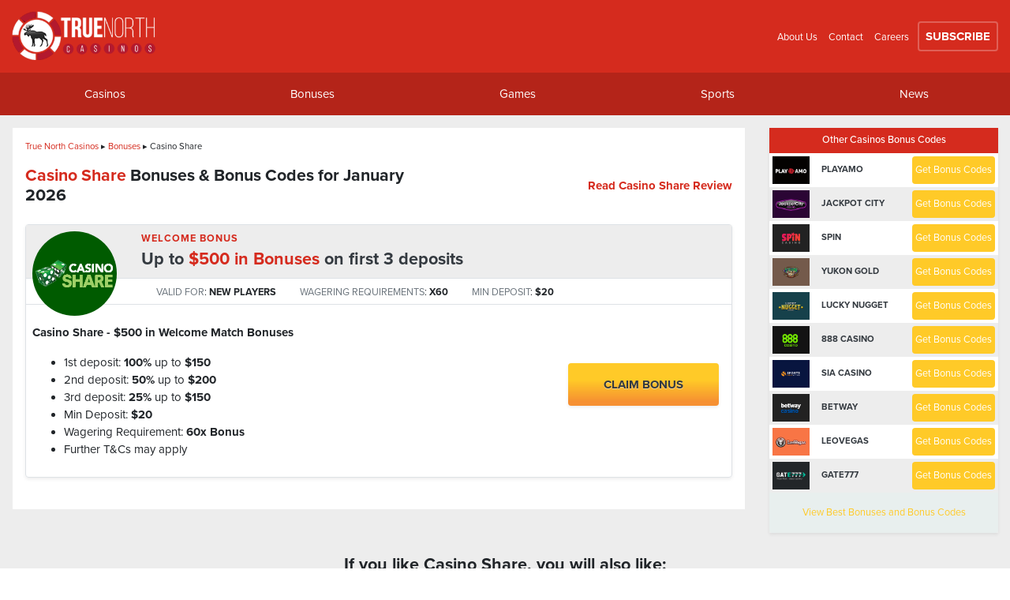

--- FILE ---
content_type: text/html; charset=utf-8
request_url: https://www.truenorthcasinos.com/bonus-codes/casino-share
body_size: 13941
content:
<!DOCTYPE html PUBLIC "-//W3C//DTD XHTML+RDFa 1.0//EN"
  "http://www.w3.org/MarkUp/DTD/xhtml-rdfa-1.dtd">
<html xmlns="http://www.w3.org/1999/xhtml" lang="en" xml:lang="en" version="XHTML+RDFa 1.0" dir="ltr"
  xmlns:content="http://purl.org/rss/1.0/modules/content/"
  xmlns:dc="http://purl.org/dc/terms/"
  xmlns:foaf="http://xmlns.com/foaf/0.1/"
  xmlns:og="http://ogp.me/ns#"
  xmlns:rdfs="http://www.w3.org/2000/01/rdf-schema#"
  xmlns:sioc="http://rdfs.org/sioc/ns#"
  xmlns:sioct="http://rdfs.org/sioc/types#"
  xmlns:skos="http://www.w3.org/2004/02/skos/core#"
  xmlns:xsd="http://www.w3.org/2001/XMLSchema#" class="">
<head profile="http://www.w3.org/1999/xhtml/vocab">
  <meta name="viewport" content="width=device-width, initial-scale=1.0">
  <meta name="theme-color" content="#B42419">
  <!--[if IE]><![endif]-->
<link rel="dns-prefetch" href="//fonts.gstatic.com" />
<link rel="preconnect" href="//fonts.gstatic.com" crossorigin="" />
<link rel="dns-prefetch" href="//fonts.googleapis.com" />
<link rel="preconnect" href="//fonts.googleapis.com" />
<meta http-equiv="Content-Type" content="text/html; charset=utf-8" />
<link rel="shortcut icon" href="https://www.truenorthcasinos.com/sites/default/files/cc-favicon.png" type="image/png" />
<meta name="description" content="Looking for the best online bonus codes for Casino Share? All the January 2026 deals are here. Grab your bonus now." />
<link rel="canonical" href="https://www.truenorthcasinos.com/bonus-codes/casino-share" />
<link rel="shortlink" href="https://www.truenorthcasinos.com/bonus-codes/casino-share" />
  <title>Casino Share Bonus Codes | True North Casinos</title>
  <link type="text/css" rel="stylesheet" href="/sites/default/files/advagg_css/css__9O1xGd89hcA1fAricJMWGLdCm6oYBYeyCJUmqOf5r2s__KkPd6io1dZUCwJpeV9jH2xbR5UWkEtsVuAb4PCVX8ko__1oZhSkEi4OCsSU6StDvDy_XEc6puj2TDbC3hDwRZYDI.css" media="all" />
  <script type="text/javascript" src="/sites/default/files/advagg_js/js__ihdwYz7z62m5viS1EMhNOpB9bfVJ_3N7-eC3gKeS-sI__ATnX8WF8ltra-g2RmFaF163qjG6u_xdvxVSENyHJmQk__1oZhSkEi4OCsSU6StDvDy_XEc6puj2TDbC3hDwRZYDI.js"></script>
<script type="text/javascript">
<!--//--><![CDATA[//><!--
jQuery.extend(Drupal.settings,{"basePath":"\/","pathPrefix":"","setHasJsCookie":0,"ajaxPageState":{"theme":"casino_v3_local","theme_token":"T-ZmM2SZm0hXWhGyQMEZ1_xF4TyRoIipcO2cwM4NNkU","css":{"modules\/system\/system.base.css":1,"modules\/system\/system.menus.css":1,"modules\/system\/system.messages.css":1,"modules\/system\/system.theme.css":1,"sites\/all\/modules\/bonuswheel\/popup.css":1,"sites\/all\/modules\/bonuswheel\/sidebar.css":1,"sites\/all\/modules\/casinopromos\/styles\/promos.css":1,"sites\/all\/modules\/casino_menu\/c_menu.css":1,"sites\/all\/modules\/casino_mgmt\/mgmt_styles.css":1,"modules\/comment\/comment.css":1,"sites\/all\/modules\/custom_forms\/styles.css":1,"modules\/field\/theme\/field.css":1,"modules\/node\/node.css":1,"modules\/search\/search.css":1,"sites\/all\/modules\/socialshare\/css\/socialshare.css":1,"modules\/user\/user.css":1,"sites\/all\/modules\/views\/css\/views.css":1,"sites\/all\/modules\/affpreloader\/affpreloader.css":1,"sites\/all\/libraries\/bootstrap\/css\/bootstrap.min.css":1,"sites\/all\/libraries\/bootstrap\/css\/bootstrap-theme.min.css":1,"sites\/all\/modules\/ctools\/css\/ctools.css":1,"sites\/all\/modules\/lightbox2\/css\/lightbox.css":1,"sites\/all\/libraries\/sidr\/stylesheets\/jquery.sidr.dark.css":1,"sites\/all\/themes\/casino_v3\/css\/slider.css":1,"sites\/all\/themes\/casino_v3\/css\/style.css":1,"sites\/all\/themes\/casino_v3\/css\/media.css":1,"sites\/all\/themes\/casino_v3_local\/css\/local_styles.css":1},"js":{"sites\/all\/modules\/casino_menu\/c_menu.js":1,"sites\/all\/modules\/casino_mgmt\/counter.js":1,"sites\/all\/modules\/casino_mgmt\/sticky_block.js":1,"sites\/all\/modules\/nojs\/nojs.js":1,"sites\/all\/modules\/affpreloader\/affpreloader.js":1,"sites\/all\/libraries\/bootstrap\/js\/bootstrap.min.js":1,"sites\/all\/modules\/lightbox2\/js\/lightbox.js":1,"sites\/all\/modules\/responsive_menus\/styles\/sidr\/js\/responsive_menus_sidr.js":1,"sites\/all\/libraries\/sidr\/jquery.sidr.min.js":1,"sites\/all\/modules\/bonuswheel\/bonuswheel.js":1,"sites\/all\/themes\/casino_v3\/scripts\/script.js":1,"sites\/all\/themes\/casino_v3_local\/js\/local_script.js":1,"\/sites\/all\/modules\/jquery_update\/replace\/jquery\/1.10\/jquery.min.js":1,"misc\/jquery-extend-3.4.0.js":1,"misc\/jquery-html-prefilter-3.5.0-backport.js":1,"misc\/jquery.once.js":1,"misc\/drupal.js":1}},"affpreloader":{"aff_timer":"2","aff_prefix":"go","aff_trigger1":0,"aff_debug":0,"aff_loggedin":false},"adzz_affiliate_url":{"clientdata":{"Referrer":"","ExitPage":"https:\/\/www.truenorthcasinos.com\/bonus-codes\/casino-share","Ip":"18.188.11.149"}},"jcarousel":{"ajaxPath":"\/jcarousel\/ajax\/views"},"lightbox2":{"rtl":0,"file_path":"\/(\\w\\w\/)public:\/","default_image":"\/sites\/all\/modules\/lightbox2\/images\/brokenimage.jpg","border_size":0,"font_color":"000","box_color":"000000","top_position":"400","overlay_opacity":"0.8","overlay_color":"000000","disable_close_click":1,"resize_sequence":0,"resize_speed":400,"fade_in_speed":400,"slide_down_speed":600,"use_alt_layout":0,"disable_resize":0,"disable_zoom":0,"force_show_nav":0,"show_caption":1,"loop_items":0,"node_link_text":"","node_link_target":0,"image_count":"","video_count":"","page_count":"","lite_press_x_close":"press \u003Ca href=\u0022#\u0022 onclick=\u0022hideLightbox(); return FALSE;\u0022\u003E\u003Ckbd\u003Ex\u003C\/kbd\u003E\u003C\/a\u003E to close","download_link_text":"","enable_login":false,"enable_contact":false,"keys_close":"c x 27","keys_previous":"p 37","keys_next":"n 39","keys_zoom":"z","keys_play_pause":"32","display_image_size":"original","image_node_sizes":"()","trigger_lightbox_classes":"","trigger_lightbox_group_classes":"","trigger_slideshow_classes":"","trigger_lightframe_classes":"","trigger_lightframe_group_classes":"","custom_class_handler":0,"custom_trigger_classes":"","disable_for_gallery_lists":true,"disable_for_acidfree_gallery_lists":true,"enable_acidfree_videos":true,"slideshow_interval":5000,"slideshow_automatic_start":true,"slideshow_automatic_exit":true,"show_play_pause":true,"pause_on_next_click":false,"pause_on_previous_click":true,"loop_slides":false,"iframe_width":600,"iframe_height":400,"iframe_border":1,"enable_video":0,"useragent":"Mozilla\/5.0 (Macintosh; Intel Mac OS X 10_15_7) AppleWebKit\/537.36 (KHTML, like Gecko) Chrome\/131.0.0.0 Safari\/537.36; ClaudeBot\/1.0; +claudebot@anthropic.com)"},"limitlength":{"limitlength_description_length":"160","limitlength_title_length":"80"},"better_exposed_filters":{"views":{"bonuscodes":{"displays":{"page":{"filters":[]}}},"reviewsgrid":{"displays":{"block_9":{"filters":[]},"block_8":{"filters":[]},"block_1":{"filters":[]}}},"payments":{"displays":{"block":{"filters":[]}}},"b_codes":{"displays":{"block":{"filters":[]},"block_1":{"filters":[]},"block_2":{"filters":[]}}},"footerlinks":{"displays":{"block_5":{"filters":[]},"block_4":{"filters":[]}}}}},"bonuswheel":{"testvar":1},"responsive_menus":[{"selectors":["#block-system-main-menu"],"trigger_txt":"\u2630","side":"left","speed":"200","media_size":"1024","displace":"1","renaming":"1","onOpen":"","onClose":"","responsive_menus_style":"sidr"}]});
//--><!]]>
</script>
<script type="application/ld+json">
	{
		"@type": "WebSite",
		"name": "True North Casinos",
		"url": "https://www.truenorthcasinos.com",
		"@context": "http://schema.org"
	}
</script>
<script type="application/ld+json">
	{
		"@type": "Organization",
		"name": "True North Casinos",
		"url": "https://www.truenorthcasinos.com",
		"logo": "https://www.truenorthcasinos.com/sites/default/files/cc-logo-b.png",
		"description": "View the best online casinos for Canadian players at True North! Grab the complete Canadian casino experience, enjoy playing and winning loads of Loonies!",
		"sameAs": [""],
		"@context": "http://schema.org"
	}
</script>


  <script type="text/javascript">
    (function (w, d, s, l, i) {
      w[l] = w[l] || [];
      w[l].push({
        'gtm.start': new Date().getTime(),
        event: 'gtm.js'
      });
      var f = d.getElementsByTagName(s)[0],
        j = d.createElement(s),
        dl = l != 'dataLayer' ? '&l=' + l : '';
      j.async = true;
      j.src =
        'https://www.googletagmanager.com/gtm.js?id=' + i + dl;
      f.parentNode.insertBefore(j, f);
    })(window, document, 'script', 'dataLayer', 'GTM-WZ393S9');

    setTimeout(() => {
      // loadjscssfile("https://fonts.googleapis.com/css2?family=Roboto:wght@400;700&display=swap", "css");
      loadjscssfile("https://d1azc1qln24ryf.cloudfront.net/147386/Cpack/style-cf.css", "css");
    }, 10);

    function loadjscssfile(filename, filetype) {
      if (filetype=="js"){
        var fileref = document.createElement('script');
        fileref.setAttribute("type","text/javascript");
        fileref.setAttribute("defer src", filename);
      }
      else if (filetype=="css"){
        var fileref = document.createElement("link");
        fileref.setAttribute("rel", "stylesheet");
        fileref.setAttribute("type", "text/css");
        fileref.setAttribute("href", filename);
      }
      document.getElementsByTagName("head")[0].appendChild(fileref);
    }

    // window.addEventListener(
    //   "mousemove",
    //   () => {
    //     loadjscssfile("https://d1azc1qln24ryf.cloudfront.net/147386/Cpack/style-cf.css", "css");
    //     // loadIcoMoon();
    //   },
    //   {once: true}
    // );
    // window.addEventListener(
    //   "scroll",
    //   () => {
    //     loadjscssfile("https://d1azc1qln24ryf.cloudfront.net/147386/Cpack/style-cf.css", "css");
    //     // loadIcoMoon();
    //   },
    //   {once: true}
    // );
    window.addEventListener("load", check_img);

    function check_img() {
      setTimeout(() => {
        const bgImg = document.querySelectorAll('[data-style');
        bgImg.forEach((el) => {
          el.setAttribute('style', el.dataset.style);
          el.removeAttribute('data-style');
        });
      }, 10);
    }
  </script>
  <!-- Google Tag Manager -->
<!--  <script>(function(w,d,s,l,i){w[l]=w[l]||[];w[l].push({'gtm.start':-->
<!--        new Date().getTime(),event:'gtm.js'});var f=d.getElementsByTagName(s)[0],-->
<!--      j=d.createElement(s),dl=l!='dataLayer'?'&l='+l:'';j.async=true;j.src=-->
<!--      'https://www.googletagmanager.com/gtm.js?id='+i+dl;f.parentNode.insertBefore(j,f);-->
<!--    })(window,document,'script','dataLayer','GTM-WZ393S9');</script>-->
  <!-- End Google Tag Manager -->
<!--  <script src="https://cdn.onesignal.com/sdks/OneSignalSDK.js" async=""></script>-->
<!--  <script>-->
<!--    window.OneSignal = window.OneSignal || [];-->
<!--    OneSignal.push(function() {-->
<!--      OneSignal.init({-->
<!--        appId: "fe8c17d6-ea57-48e7-9bb6-30d9dc10c271",-->
<!--      });-->
<!--    });-->
<!--  </script>-->

  <style>
    /* Text Colors */
    .color-main{
      color: #D52B1E !important;
    }
    .color-second{
      color: #B42419 !important;
    }
    .color-complimentary,
    ::selection{
      color: #E8EFEE !important;
    }
    .color-cta{
      color: #FFCA28 !important;
    }
    a{
      color: #FFCA28    }
    /* Text Backgrounds */
    .background-main{
      background-color: #D52B1E    }
    .background-second,
    ::selection{
      background-color: #B42419    }
    .background-complimentary{
      background-color: #E8EFEE    }
    .background-cta{
      background-color: #FFCA28    }
    /*
      Border
    */
    .border-main{
      border-color: #D52B1E !important;
    }
    img{
      width: 100%;
      height: auto;
    }
  </style>
</head>
<body class="html not-front not-logged-in no-sidebars page-bonus-codes page-bonus-codes-casino-share anonymous user no-js" >
  <div id="skip-link">
    <a href="#main-content" class="element-invisible element-focusable">Skip to main content</a></div>
  <!-- Google Tag Manager (noscript) -->
<noscript><iframe src="https://www.googletagmanager.com/ns.html?id=GTM-WZ393S9"
height="0" width="0" style="display:none;visibility:hidden"></iframe></noscript>
<!-- End Google Tag Manager (noscript) -->
  <div id="top_section">
  <header id="header" class="header background-main pt-2 pb-2">
    <div class="container">
      <div class="row">
        <!-- Logo -->
        <div class="col-6 col-sm-3 col-lg-2">
          <a href="/" title="True North Casinos">
            <img src="https://www.truenorthcasinos.com/sites/default/files/truenorth%20logo_0.png" class="img-fluid" alt="True North Casinos" title="True North Casinos">
          </a>
        </div>
        <!-- Links -->
        <div class="col-auto flex-grow-1 text-right align-self-center">
          <div class="d-none d-md-block font-s text-white">
                          <a class="text-white mr-2" href="/about-us">About Us</a>
                                      &nbsp;<a class="text-white mr-2" href="/contact">Contact</a>
                                      &nbsp;<a class="text-white mr-2" href="/careers">Careers</a>
                                      <a href="#" class="subscribe-btn p-2 rounded font-weight-bold text-uppercase text-white font-m">
                Subscribe              </a>
              <div class="bg-white position-absolute subscribe-dropdown color-main shadow rounded p-2 z-2 text-left">
                <div class="font-m font-weight-bold">Get The Latest Casino News</div>
<div class="font-s text-dark mt-3 mb-3 font-weight-bold">
  <p>Signup to receive promotion updates.</p></div>
<div>
  <form class="sub-form">
    <input id="sub_user_mail" required type="email" value="" name="email" autocomplete="off" placeholder="Your Best Email Address" class="form-control font-xs p-2 border">
    <div class="text-muted font-xs mb-2">
      We hate spam! You can unsubscribe from our emails at any time.    </div>
    <input  class="background-cta cta d-inline-block font-weight-bold p-2 border-0 rounded shadow-sm text-dark text-uppercase text-center" type="submit" value="SUBSCRIBE">
    <input type="hidden" name="campaign" value="5LrVv"/>
  </form>
  <div class="font-xs mt-2 text-dark">
    By subscribing you are confirming that you have reviewed and accept our Privacy and Cookie policies and are over the age of 19 years.  </div>
</div>
              </div>
                      </div>
        </div>
        <!-- Hamburger Menu -->
        <div class="col-auto align-self-center pl-3 pr-3 pl-lg-0 pr-lg-0">
          <div class="d-block d-lg-none">
            <div id="nav-icon3">
              <span></span>
              <span></span>
              <span></span>
              <span></span>
            </div>
          </div>
        </div>
      </div>
    </div>
  </header>
  <nav id="nav" class="nav background-second" role="nivigation">
    <div class="container">
      <div class="row color-main menu_wrapper">
                          <div class="col-12 col-lg-auto flex-grow-1 nav-item">
            <div class="row m-0">
              <div class="p-0 col-auto flex-grow-1 align-self-center expand-item">
                <a data-dropdown="dropdown-block-1" href="/real-money-casinos" class="pt-4 pt-lg-3 pb-4 pb-lg-3 text-lg-center d-block font-m font-lg-m text-white dropdown-parent dropdown-parent-a">
                  <span class="icon-spade font-lg-m font-lg"></span>
                  &nbsp;Casinos                </a>
              </div>
                              <div class="col-auto p-0 align-self-center">
                  <span data-dropdown="dropdown-block-1" class="d-lg-none d-inline-block icon-right-chevron color-main mob-men-exp"></span>
                </div>
                          </div>
                                          <div class="position-absolute w-100 z-1 font-s dropdown-wrapper">
                  <div class="shadow white-trans border-bottom border-light pl-2 pr-2 pt-3 pb-3 dropdown-block dropdown-block-1">
                    <span class="d-block d-lg-none font-weight-bold mb-3 font-m text-uppercase mob-men-back bg-light p-3"><span class="icon-left-chevron"></span>&nbsp;Casinos</span>
                      <div class="region region-nav-a">
    <div id="block-menu-menu-main-casino-menu" class="block block-menu nav-menu col-md-4 nullify list-no-items-parent menu">

        <p class="font-weight-bold block-title font-m" ><span>Casinos</span></p>
    
  <div class="content">
    <ul class="menu"><li class="first leaf"><a href="/real-money-casinos" title="">Real Money Casinos</a></li>
<li class="leaf"><a href="/casino-reviews" title="">Casino Reviews</a></li>
<li class="leaf"><a href="/minimum-deposit-casinos" title="">Minimum Deposit Casinos</a></li>
<li class="leaf"><a href="/new-online-casinos" title="">New Casinos</a></li>
<li class="last leaf"><a href="https://www.truenorthcasinos.com/casino-rewards" title="">Casino Rewards</a></li>
</ul>  </div>

</div> <!-- /.block -->
<div id="block-views-reviewsgrid-block-8" class="block block-views nav-menu col-md-4 nullify list-no-items-parent views">

        <p class="font-weight-bold block-title font-m" ><span>By Best Bonuses</span></p>
    
  <div class="content">
      <a href="/review/playamo" class="d-block">
    PlayAmo  </a>
  <a href="/review/jackpot-city" class="d-block">
    Jackpot City  </a>
  <a href="/review/spin" class="d-block">
    Spin  </a>
  <a href="/review/yukon-gold" class="d-block">
    Yukon Gold  </a>
  <a href="/review/lucky-nugget" class="d-block">
    Lucky Nugget  </a>
  </div>

</div> <!-- /.block -->
<div id="block-menu-menu-by-payment" class="block block-menu nav-menu col-md-4 nullify list-no-items-parent menu">

        <p class="font-weight-bold block-title font-m" ><span>By Payment Methods</span></p>
    
  <div class="content">
    <ul class="menu"><li class="first leaf"><a href="/banking/interac" title="">Interac Casinos</a></li>
<li class="leaf"><a href="/banking/instadebit" title="">Instadebit Casinos</a></li>
<li class="leaf"><a href="/banking/credit-card" title="">Credit Card Casinos</a></li>
<li class="leaf"><a href="/banking/prepaid-card" title="">Prepaid Card Casinos</a></li>
<li class="last leaf"><a href="/banking/bank-transfers" title="">Bank Transfer Casinos</a></li>
</ul>  </div>

</div> <!-- /.block -->
  </div>
                  </div>
                </div>
                                      </div>
                            <div class="col-12 col-lg-auto flex-grow-1 nav-item">
            <div class="row m-0">
              <div class="p-0 col-auto flex-grow-1 align-self-center expand-item">
                <a data-dropdown="dropdown-block-2" href="/best-online-casino-bonuses" class="pt-4 pt-lg-3 pb-4 pb-lg-3 text-lg-center d-block font-m font-lg-m text-white dropdown-parent dropdown-parent-a">
                  <span class="icon-bonus font-lg-m font-lg"></span>
                  &nbsp;Bonuses                </a>
              </div>
                              <div class="col-auto p-0 align-self-center">
                  <span data-dropdown="dropdown-block-2" class="d-lg-none d-inline-block icon-right-chevron color-main mob-men-exp"></span>
                </div>
                          </div>
                                          <div class="position-absolute w-100 z-1 font-s dropdown-wrapper">
                  <div class="shadow white-trans border-bottom border-light pl-2 pr-2 pt-3 pb-3 dropdown-block dropdown-block-2">
                    <span class="d-block d-lg-none font-weight-bold mb-3 font-m text-uppercase mob-men-back bg-light p-3"><span class="icon-left-chevron"></span>&nbsp;Bonuses</span>
                      <div class="region region-nav-b">
    <div id="block-menu-menu-bonuses" class="block block-menu nav-menu nullify list-no-items-parent menu">

      
  <div class="content">
    <ul class="menu"><li class="first leaf"><a href="/no-deposit-bonus" title="">No Deposit Bonus</a></li>
<li class="leaf"><a href="/welcome-bonus" title="">Welcome Bonus</a></li>
<li class="leaf"><a href="/free-spins-bonus" title="">Free Spins Bonus</a></li>
<li class="leaf"><a href="https://www.truenorthcasinos.com/refer-friend-bonus" title="">Refer a Friend Bonuses</a></li>
<li class="leaf"><a href="https://www.truenorthcasinos.com/bitcoin-bonus" title="">Bitcoin Bonuses</a></li>
<li class="leaf"><a href="/match-deposit-bonus" title="">Match Deposit Bonus</a></li>
<li class="leaf"><a href="/loyalty-rewards" title="">Loyalty Points</a></li>
<li class="leaf"><a href="/payment-method-bonus" title="">Payment Method Bonuses</a></li>
<li class="leaf"><a href="/cashback-bonus" title="">Cashback Bonuses</a></li>
<li class="last leaf"><a href="/high-roller-vip-bonus" title="">High Roller / VIP Bonuses</a></li>
</ul>  </div>

</div> <!-- /.block -->
  </div>
                  </div>
                </div>
                                      </div>
                            <div class="col-12 col-lg-auto flex-grow-1 nav-item">
            <div class="row m-0">
              <div class="p-0 col-auto flex-grow-1 align-self-center expand-item">
                <a data-dropdown="dropdown-block-3" href="/casino-games" class="pt-4 pt-lg-3 pb-4 pb-lg-3 text-lg-center d-block font-m font-lg-m text-white dropdown-parent dropdown-parent-a">
                  <span class="icon-dice font-lg-m font-lg"></span>
                  &nbsp;Games                </a>
              </div>
                              <div class="col-auto p-0 align-self-center">
                  <span data-dropdown="dropdown-block-3" class="d-lg-none d-inline-block icon-right-chevron color-main mob-men-exp"></span>
                </div>
                          </div>
                                          <div class="position-absolute w-100 z-1 font-s dropdown-wrapper">
                  <div class="shadow white-trans border-bottom border-light pl-2 pr-2 pt-3 pb-3 dropdown-block dropdown-block-3">
                    <span class="d-block d-lg-none font-weight-bold mb-3 font-m text-uppercase mob-men-back bg-light p-3"><span class="icon-left-chevron"></span>&nbsp;Games</span>
                      <div class="region region-nav-c">
    <div id="block-menu-menu-games" class="block block-menu nav-menu nullify list-no-items-parent menu">

      
  <div class="content">
    <ul class="menu"><li class="first leaf"><a href="/slots/play-online" title="Guide to Online Casino Slots">Slots</a></li>
<li class="leaf"><a href="/blackjack/play-online" title="Guide to Online Casino Blackjack">Blackjack</a></li>
<li class="leaf"><a href="/roulette/play-online" title="Guide to Online Casino Blackjack">Roulette</a></li>
<li class="leaf"><a href="/poker/play-online" title="Guide to Online Casino Poker">Poker</a></li>
<li class="leaf"><a href="/progressive-slots/play-online" title="Guide to Online Casino Progressive Slots">Progressive Slots</a></li>
<li class="leaf"><a href="/video-poker/play-online" title="">Video Poker</a></li>
<li class="last leaf"><a href="/bingo/play-online" title="Play Online Bingo for Real Money">Bingo</a></li>
</ul>  </div>

</div> <!-- /.block -->
  </div>
                  </div>
                </div>
                                      </div>
                            <div class="col-12 col-lg-auto flex-grow-1 nav-item">
            <div class="row m-0">
              <div class="p-0 col-auto flex-grow-1 align-self-center expand-item">
                <a data-dropdown="dropdown-block-4" href="/sports-betting/bet-online" class="pt-4 pt-lg-3 pb-4 pb-lg-3 text-lg-center d-block font-m font-lg-m text-white dropdown-parent dropdown-parent-a">
                  <span class="icon-football-ball font-lg-m font-lg"></span>
                  &nbsp;Sports                </a>
              </div>
                              <div class="col-auto p-0 align-self-center">
                  <span data-dropdown="dropdown-block-4" class="d-lg-none d-inline-block icon-right-chevron color-main mob-men-exp"></span>
                </div>
                          </div>
                                          <div class="position-absolute w-100 z-1 font-s dropdown-wrapper">
                  <div class="shadow white-trans border-bottom border-light pl-2 pr-2 pt-3 pb-3 dropdown-block dropdown-block-4">
                    <span class="d-block d-lg-none font-weight-bold mb-3 font-m text-uppercase mob-men-back bg-light p-3"><span class="icon-left-chevron"></span>&nbsp;Sports</span>
                      <div class="region region-nav-d">
    <div id="block-menu-menu-sports" class="block block-menu nav-menu nullify list-no-items-parent menu">

      
  <div class="content">
    <ul class="menu"><li class="first leaf"><a href="https://www.truenorthcasinos.com/best-canadian-sportsbooks" title="">Sportsbooks</a></li>
<li class="leaf"><a href="https://www.truenorthcasinos.com/sports-betting/bet-online" title="">Sports Betting</a></li>
<li class="leaf"><a href="https://www.truenorthcasinos.com/sport/ice-hockey/bet-online" title="">Ice Hockey</a></li>
<li class="leaf"><a href="https://www.truenorthcasinos.com/sport/football/bet-online" title="">Football</a></li>
<li class="leaf"><a href="https://www.truenorthcasinos.com/sport/basketball/bet-online" title="">Basketball</a></li>
<li class="leaf"><a href="https://www.truenorthcasinos.com/sport/soccer/bet-online" title="">Soccer</a></li>
<li class="last leaf"><a href="https://www.truenorthcasinos.com/sport/esports/bet-online" title="">eSports</a></li>
</ul>  </div>

</div> <!-- /.block -->
  </div>
                  </div>
                </div>
                                      </div>
                            <div class="col-12 col-lg-auto flex-grow-1 nav-item">
            <div class="row m-0">
              <div class="p-0 col-auto flex-grow-1 align-self-center expand-item">
                <a data-dropdown="dropdown-block-5" href="/casino-news" class="pt-4 pt-lg-3 pb-4 pb-lg-3 text-lg-center d-block font-m font-lg-m text-white dropdown-parent dropdown-parent-a">
                  <span class="icon-news font-lg-m font-lg"></span>
                  &nbsp;News                 </a>
              </div>
                              <div class="col-auto p-0 align-self-center">
                  <span data-dropdown="dropdown-block-5" class="d-lg-none d-inline-block icon-right-chevron color-main mob-men-exp"></span>
                </div>
                          </div>
                                          <div class="position-absolute w-100 z-1 font-s dropdown-wrapper">
                  <div class="shadow white-trans border-bottom border-light pl-2 pr-2 pt-3 pb-3 dropdown-block dropdown-block-5">
                    <span class="d-block d-lg-none font-weight-bold mb-3 font-m text-uppercase mob-men-back bg-light p-3"><span class="icon-left-chevron"></span>&nbsp;News </span>
                      <div class="region region-nav-e">
    <div id="block-menu-menu-news-menu" class="block block-menu nav-menu nullify list-no-items-parent menu">

      
  <div class="content">
    <ul class="menu"><li class="first leaf"><a href="/casino-news" title="">Casino News</a></li>
<li class="last leaf"><a href="/casino-news/promotions" title="">Casino Promotions</a></li>
</ul>  </div>

</div> <!-- /.block -->
  </div>
                  </div>
                </div>
                                      </div>
                        </div>
    </div>
  </nav>
</div>
<div class="bg-gray pt-md-3 pb-md-3">
  <div class="container">
    <div class="row">
      <div class="col-sm-12 col-lg-9 p-0 pl-md-3 pr-md-3">
        <div class="bg-white p-3">
          <div class="align-items-center justify-content-between row">
            <div class="col-sm-auto">
              <div class="mb-3">
                  <div class="region region-breadcrumbs">
    <ol class="font-xs d-flex list-no-items-parent m-0 p-0" itemscope itemtype="https://schema.org/BreadcrumbList">
  <li itemprop="itemListElement" itemscope
      itemtype="https://schema.org/ListItem">
    <a class="color-main" itemprop="item" href="https://www.truenorthcasinos.com">
        <span itemprop="name">True North Casinos&nbsp;</span></a>
    <meta itemprop="position" content="1" />
  </li>
    ▸    <li itemprop="itemListElement" itemscope
      itemtype="https://schema.org/ListItem">
    <a class="color-main" itemscope itemtype="https://schema.org/WebPage"
       itemprop="item" itemid="https://www.truenorthcasinos.com/best-online-casino-bonuses"
       href="https://www.truenorthcasinos.com/best-online-casino-bonuses">
      <span class="text-capitalize" itemprop="name">&nbsp;Bonuses&nbsp;</span></a>
    <meta itemprop="position" content="2" />
  </li>
    ▸    <li itemprop="itemListElement" itemscope
      itemtype="https://schema.org/ListItem">
    <span class="text-capitalize" itemprop="name">&nbsp;casino share</span>
    <meta itemprop="position" content="3" />
  </li>
</ol>
  </div>
              </div>
            </div>
          </div>
                                    <div>
                  <div class="region region-custom-b">
    <div id="block-views-b-codes-block" class="block block-views views">

      
  <div class="content">
    <div class="row m-0 justify-content-between align-items-center mb-2 mb-md-4">
	<div class="col-12 col-md-7 p-0">
		<h1 class="font-weight-bold m-0" style="font-size: 16pt;">
			<a href="/review/casino-share" class="color-main">
				Casino Share</a>
			Bonuses & Bonus Codes for January 2026		</h1>
	</div>
	<!-- Review Link -->
	<div class="col-auto p-0">
		<a class="color-main font-weight-bold font-m" href="/review/casino-share">
			Read Casino Share Review			<span class="font-weight-bold font-xs icon-da-right"></span>
		</a>
	</div>
</div>
<div id="row_2089" class="bonus_codes_row shadow-sm mb-3 mb-md-4 rounded border row_data" data-aff="?aff_name=Casino Share&amp;=aff_orderid=&amp;aff_logo=sites/default/files/casino%20share%20logo.png&amp;aff_logobg=005B00&amp;aff_exturl=https://www.casinorewards.com/en/casinos/casino-share/">
	<!-- Top Gray Part -->
	<div class="row m-0 bg-gray border-bottom p-2 justify-content-md-between position-relative">
    <a href="/go/casino-share" rel="noopener noreferrer nofollow" target="_blank" style="position: absolute;z-index: 2">
      <div class="col-auto col-sm-3 col-lg-2 p-0 position-relative logo_bc_wrapper align-self-center align-self-lg-baseline">
        <div class="w-100">

          <div class="logo-round-box m-auto" style="background: #005B00">
            <div class="row m-0 h-100 justify-content-center logo-hover">
              <div class="col-11 p-0 align-self-center">
                <img src="https://www.truenorthcasinos.com/sites/default/files/casino%20share%20logo.png" class="img-fluid" alt="Casino Share" title="Casino Share Logo">
              </div>
            </div>
          </div>

          <!--				-->        </div>
      </div>
    </a>
    <a class="color-main font-weight-bold font-m stretched-link bonus-my-style" href="/bonus/welcome-bonus-casino-share">
      <div class="align-self-center col-9 col-sm-auto flex-grow-1 p-0 pl-2 pr-2">
                <div class="color-main text-uppercase font-xs font-md-s letter-space-1">
          Welcome Bonus                  </div>
        <div class="text-dark font-m font-md-lg font-weight-bold font-md-normal">
                      Up to                    <span class="color-main">
                        $500 in Bonuses</span>
          on first 3 deposits        </div>
      </div>
    </a>
		<!-- // -->
		<div class="col-auto p-0 align-self-center z-2">
			<div class="d-none d-lg-block">
															</div>
		</div>
	</div>
	<!-- // Top Gray Part -->
	<!-- Sub Gray Part -->
	<div class="d-none d-sm-block">
		<div class="row m-0 mt-lg-2 p-2 p-md-0 border-bottom">
			<div class="col-auto col-sm-3 col-lg-2 p-0">
				<div class="d-none d-sm-block">
					&nbsp;
				</div>
			</div>
			<div class="col-sm-9 col-lg-10 pl-0 pl-md-3 pr-0 pr-md-0">
				<div class="row align-items-center">
										<div class="font-xs font-md-s d-inline-block col-sm-auto col-6">
						<span class="text-muted text-uppercase">
							VALID FOR</span>:
						<span class="font-weight-bold text-uppercase">
							New Players</span>
					</div>
															<div class="font-xs font-md-s d-inline-block col-sm-auto col-6">
						<span class="text-muted text-uppercase">
							WAGERING REQUIREMENTS</span>:
						<span class="font-weight-bold">
							X60</span>
					</div>
															<div class="font-xs font-md-s d-inline-block col-sm-auto col-6">
						<span class="text-muted text-uppercase">
							MIN DEPOSIT</span>:
						<span class="font-weight-bold">
							$20</span>
					</div>
														</div>
			</div>
		</div>
	</div>
	<!-- // Sub Gray Part -->
	<!-- Main Part -->
	<div class="row m-0">
		<div class="col-lg-9 p-0 font-s font-md-m">
			<div class="pt-sm-2 pb-sm-2 pl-2 pr-2 rmw pt-lg-4 pt-3">
								<div class="d-lg-none">
														</div>
				<p id="bonus_1233"><strong>Casino Share - $500 in Welcome Match Bonuses</strong>									<div class="rmh">
						<ul><li>1st deposit:&nbsp;<strong>100%</strong> up&nbsp;to <strong>$150</strong></li><li>2nd deposit:&nbsp;<strong>50% </strong>up to<strong> $200</strong></li><li>3rd deposit:&nbsp;<strong>25% </strong>up to <strong>$150</strong></li><li>Min Deposit:&nbsp;<strong>$20</strong></li><li>Wagering Requirement:&nbsp;<strong>60x Bonus</strong></li><li>Further T&amp;Cs may apply</li></ul>					</div>
													<div class="closed color-main font-s font-weight-normal rmb text-center text-uppercase w-100" data-alt-state="Hide" data-origin-state="Read More">
						Read More					</div>
							</div>
		</div>
		<div class="col-lg-3 p-0 align-self-center">
			<div class="d-sm-none pl-3 pr-3 border-top border-bottom">
				<div class="row align-items-center">
										<div class="font-xs font-md-s d-inline-block col-sm-auto col-12 pt-2 pb-2">
						<span class="text-muted text-uppercase">
							VALID FOR</span>:
						<span class="font-weight-bold text-uppercase">
							New Players</span>
					</div>
															<div class="font-xs font-md-s d-inline-block col-sm-auto col-12 pt-2 pb-2">
						<span class="text-muted text-uppercase">
							WAGERING REQUIREMENTS</span>:
						<span class="font-weight-bold">
							X60</span>
					</div>
															<div class="font-xs font-md-s d-inline-block col-sm-auto col-12 pt-2 pb-2">
						<span class="text-muted text-uppercase">
							MIN DEPOSIT</span>:
						<span class="font-weight-bold">
							$20</span>
					</div>
														</div>
			</div>
			<div class="text-center p-3 position-relative">
				<a class="background-cta cta font-m font-weight-bold p-3 rounded shadow-sm text-dark text-uppercase d-block mb-3" href="/go/casino-share" rel="noopener noreferrer nofollow" target="_blank">
					Claim Bonus				</a>
							</div>
		</div>
	</div>
	<!-- // Main Part -->
</div>
  </div>

</div> <!-- /.block -->
  </div>
              </div>
                                          </div>
      </div>
      <!-- Sidebar -->
      <div class="col-sm-12 col-lg-3">
          <div class="region region-sidebar">
    <div id="block-views-reviewsgrid-block-9" class="block block-views views">

      
  <div class="content">
    <div class="shadow-sm">
  <h3 class="font-s text-white p-2 text-center background-main m-0">
    <span class="icon-star-yellow align-middle"></span> Other Casinos Bonus Codes <span class="icon-star-yellow align-middle"></span>
  </h3>
      <a href="/bonus-codes/playamo" class="d-block checker p-1" target="_blank">
      <div class="row m-0 row_data" data-position="1" data-aff="?aff_name=PlayAmo&amp;aff_orderid=&amp;aff_logo=sites/default/files/PlayAmo_logo-white.png&amp;aff_logobg=040201&amp;aff_exturl=https://media.playamopartners.com/redirect.aspx?pid=167543&bid=1929&lpid=6">
        <div class="col-2 p-0 text-center">
          <div class="row m-0 h-100 justify-content-center" style="background: #040201">
            <div class="col-12 align-self-center p-0 text-center">
              <img src="https://www.truenorthcasinos.com/sites/default/files/PlayAmo_logo-white.png" class="img-fluid p-1" alt="PlayAmo Casino Logo" title="PlayAmo Casino" />
            </div>
          </div>
        </div>
        <div class="col-5 align-self-center text-dark font-xs font-weight-bold text-uppercase">PlayAmo</div>
        <div class="col-5 align-self-center text-right p-0">
          <span class="background-cta text-white font-s d-inline-block pt-2 pb-2 pl-1 pr-1 rounded">Get Bonus Codes</span>
        </div>
      </div>
    </a>
            <a href="/bonus-codes/jackpot-city" class="d-block checker p-1" target="_blank">
      <div class="row m-0 row_data" data-position="2" data-aff="?aff_name=Jackpot City&amp;aff_orderid=&amp;aff_logo=sites/default/files/Jackpot%20City%20Logo_0.png&amp;aff_logobg=2B0534&amp;aff_exturl=https://www.jackpotcitycasino.com/canada/">
        <div class="col-2 p-0 text-center">
          <div class="row m-0 h-100 justify-content-center" style="background: #2B0534">
            <div class="col-12 align-self-center p-0 text-center">
              <img src="https://www.truenorthcasinos.com/sites/default/files/Jackpot%20City%20Logo_0.png" class="img-fluid p-1" alt="Jackpot City Casino Logo" title="Jackpot City Casino" />
            </div>
          </div>
        </div>
        <div class="col-5 align-self-center text-dark font-xs font-weight-bold text-uppercase">Jackpot City</div>
        <div class="col-5 align-self-center text-right p-0">
          <span class="background-cta text-white font-s d-inline-block pt-2 pb-2 pl-1 pr-1 rounded">Get Bonus Codes</span>
        </div>
      </div>
    </a>
            <a href="/bonus-codes/spin" class="d-block checker p-1" target="_blank">
      <div class="row m-0 row_data" data-position="3" data-aff="?aff_name=Spin&amp;aff_orderid=&amp;aff_logo=sites/default/files/SPIN%20CASINO_0.png&amp;aff_logobg=222222&amp;aff_exturl=https://www.spincasino.com/ca">
        <div class="col-2 p-0 text-center">
          <div class="row m-0 h-100 justify-content-center" style="background: #222222">
            <div class="col-12 align-self-center p-0 text-center">
              <img src="https://www.truenorthcasinos.com/sites/default/files/SPIN%20CASINO_0.png" class="img-fluid p-1" alt="Spin Casino Logo" title="Spin Casino" />
            </div>
          </div>
        </div>
        <div class="col-5 align-self-center text-dark font-xs font-weight-bold text-uppercase">Spin</div>
        <div class="col-5 align-self-center text-right p-0">
          <span class="background-cta text-white font-s d-inline-block pt-2 pb-2 pl-1 pr-1 rounded">Get Bonus Codes</span>
        </div>
      </div>
    </a>
            <a href="/bonus-codes/yukon-gold" class="d-block checker p-1" target="_blank">
      <div class="row m-0 row_data" data-position="4" data-aff="?aff_name=Yukon Gold&amp;aff_orderid=&amp;aff_logo=sites/default/files/YUKON%20GOLD%20CASINO.png&amp;aff_logobg=745A4B&amp;aff_exturl=https://www.yukongoldcasino.eu/en/">
        <div class="col-2 p-0 text-center">
          <div class="row m-0 h-100 justify-content-center" style="background: #745A4B">
            <div class="col-12 align-self-center p-0 text-center">
              <img src="https://www.truenorthcasinos.com/sites/default/files/YUKON%20GOLD%20CASINO.png" class="img-fluid p-1" alt="Yukon Gold Casino Logo" title="Yukon Gold Casino" />
            </div>
          </div>
        </div>
        <div class="col-5 align-self-center text-dark font-xs font-weight-bold text-uppercase">Yukon Gold</div>
        <div class="col-5 align-self-center text-right p-0">
          <span class="background-cta text-white font-s d-inline-block pt-2 pb-2 pl-1 pr-1 rounded">Get Bonus Codes</span>
        </div>
      </div>
    </a>
            <a href="/bonus-codes/lucky-nugget" class="d-block checker p-1" target="_blank">
      <div class="row m-0 row_data" data-position="5" data-aff="?aff_name=Lucky Nugget&amp;aff_orderid=&amp;aff_logo=sites/default/files/Lucky_Nugget_Logo.png&amp;aff_logobg=16414B&amp;aff_exturl=https://www.luckynuggetcasino.com/ca/">
        <div class="col-2 p-0 text-center">
          <div class="row m-0 h-100 justify-content-center" style="background: #16414B">
            <div class="col-12 align-self-center p-0 text-center">
              <img src="https://www.truenorthcasinos.com/sites/default/files/Lucky_Nugget_Logo.png" class="img-fluid p-1" alt="Lucky Nugget Casino Logo" title="Lucky Nugget Casino" />
            </div>
          </div>
        </div>
        <div class="col-5 align-self-center text-dark font-xs font-weight-bold text-uppercase">Lucky Nugget</div>
        <div class="col-5 align-self-center text-right p-0">
          <span class="background-cta text-white font-s d-inline-block pt-2 pb-2 pl-1 pr-1 rounded">Get Bonus Codes</span>
        </div>
      </div>
    </a>
            <a href="/bonus-codes/888-casino" class="d-block checker p-1" target="_blank">
      <div class="row m-0 row_data" data-position="6" data-aff="?aff_name=888 Casino&amp;aff_orderid=&amp;aff_logo=sites/default/files/888.png&amp;aff_logobg=131313&amp;aff_exturl=https://ca.888casino.com">
        <div class="col-2 p-0 text-center">
          <div class="row m-0 h-100 justify-content-center" style="background: #131313">
            <div class="col-12 align-self-center p-0 text-center">
              <img src="https://www.truenorthcasinos.com/sites/default/files/888.png" class="img-fluid p-1" alt="888  Casino Logo" title="888  Casino" />
            </div>
          </div>
        </div>
        <div class="col-5 align-self-center text-dark font-xs font-weight-bold text-uppercase">888 Casino</div>
        <div class="col-5 align-self-center text-right p-0">
          <span class="background-cta text-white font-s d-inline-block pt-2 pb-2 pl-1 pr-1 rounded">Get Bonus Codes</span>
        </div>
      </div>
    </a>
            <a href="/bonus-codes/sia-casino" class="d-block checker p-1" target="_blank">
      <div class="row m-0 row_data" data-position="7" data-aff="?aff_name=SIA Casino&amp;aff_orderid=&amp;aff_logo=sites/default/files/sports-interaction-logo.png&amp;aff_logobg=08153F&amp;aff_exturl=https://www.sportsinteraction.com/casino/">
        <div class="col-2 p-0 text-center">
          <div class="row m-0 h-100 justify-content-center" style="background: #08153F">
            <div class="col-12 align-self-center p-0 text-center">
              <img src="https://www.truenorthcasinos.com/sites/default/files/sports-interaction-logo.png" class="img-fluid p-1" alt="SIA  Casino Logo" title="SIA  Casino" />
            </div>
          </div>
        </div>
        <div class="col-5 align-self-center text-dark font-xs font-weight-bold text-uppercase">SIA Casino</div>
        <div class="col-5 align-self-center text-right p-0">
          <span class="background-cta text-white font-s d-inline-block pt-2 pb-2 pl-1 pr-1 rounded">Get Bonus Codes</span>
        </div>
      </div>
    </a>
            <a href="/bonus-codes/betway" class="d-block checker p-1" target="_blank">
      <div class="row m-0 row_data" data-position="8" data-aff="?aff_name=Betway&amp;aff_orderid=&amp;aff_logo=sites/default/files/betway%20casino.png&amp;aff_logobg=222222&amp;aff_exturl=https://betway.com/can">
        <div class="col-2 p-0 text-center">
          <div class="row m-0 h-100 justify-content-center" style="background: #222222">
            <div class="col-12 align-self-center p-0 text-center">
              <img src="https://www.truenorthcasinos.com/sites/default/files/betway%20casino.png" class="img-fluid p-1" alt="Betway Casino Logo" title="Betway Casino" />
            </div>
          </div>
        </div>
        <div class="col-5 align-self-center text-dark font-xs font-weight-bold text-uppercase">Betway</div>
        <div class="col-5 align-self-center text-right p-0">
          <span class="background-cta text-white font-s d-inline-block pt-2 pb-2 pl-1 pr-1 rounded">Get Bonus Codes</span>
        </div>
      </div>
    </a>
            <a href="/bonus-codes/leovegas" class="d-block checker p-1" target="_blank">
      <div class="row m-0 row_data" data-position="9" data-aff="?aff_name=LeoVegas&amp;aff_orderid=&amp;aff_logo=sites/default/files/leo-vegas.png&amp;aff_logobg=F87545&amp;aff_exturl=https://www.leovegas.com/en-ca">
        <div class="col-2 p-0 text-center">
          <div class="row m-0 h-100 justify-content-center" style="background: #F87545">
            <div class="col-12 align-self-center p-0 text-center">
              <img src="https://www.truenorthcasinos.com/sites/default/files/leo-vegas.png" class="img-fluid p-1" alt="LeoVegas Casino Logo" title="LeoVegas Casino" />
            </div>
          </div>
        </div>
        <div class="col-5 align-self-center text-dark font-xs font-weight-bold text-uppercase">LeoVegas</div>
        <div class="col-5 align-self-center text-right p-0">
          <span class="background-cta text-white font-s d-inline-block pt-2 pb-2 pl-1 pr-1 rounded">Get Bonus Codes</span>
        </div>
      </div>
    </a>
            <a href="/bonus-codes/gate777" class="d-block checker p-1" target="_blank">
      <div class="row m-0 row_data" data-position="10" data-aff="?aff_name=Gate777&amp;aff_orderid=&amp;aff_logo=sites/default/files/Gate777_Casino-EN.png&amp;aff_logobg=222629&amp;aff_exturl=https://begin.gate777.com/redirect.aspx?pid=7110&lpid=152&bid=1970">
        <div class="col-2 p-0 text-center">
          <div class="row m-0 h-100 justify-content-center" style="background: #222629">
            <div class="col-12 align-self-center p-0 text-center">
              <img src="https://www.truenorthcasinos.com/sites/default/files/Gate777_Casino-EN.png" class="img-fluid p-1" alt="Gate777 Casino Logo" title="Gate777 Casino" />
            </div>
          </div>
        </div>
        <div class="col-5 align-self-center text-dark font-xs font-weight-bold text-uppercase">Gate777</div>
        <div class="col-5 align-self-center text-right p-0">
          <span class="background-cta text-white font-s d-inline-block pt-2 pb-2 pl-1 pr-1 rounded">Get Bonus Codes</span>
        </div>
      </div>
    </a>
            <a href="/best-casino-bonus-codes" class="background-complimentary d-block text-center font-s p-3 main-color rounded-bottom">View Best Bonuses and Bonus Codes</a></div>
  </div>

</div> <!-- /.block -->
  </div>
      </div>
    </div>
    <div class="font-weight-bold text-center pt-4 mb-3 font-lg">
      If you like Casino Share, you will also like:
    </div>
    <!-- Related Casinos -->
<div id="related_casinos" class="row">
      <div class="col-12 col-md-2 mt-3 mt-md-0 row_data" data-position="1"
    data-aff="?aff_name=PlayAmo&amp;aff_logo=sites/default/files/PlayAmo_logo-white.png&amp;aff_orderid=&amp;aff_logobg=040201&amp;aff_exturl=https://media.playamopartners.com/redirect.aspx?pid=167543&bid=1929&lpid=6">
      <div class="border rounded shadow bg-white over-hidden h-100 position-relative">
        <a href="/go/playamo" rel="noopener noreferrer nofollow" target="_blank">
          <!-- Logo -->
          <div class="row m-0 justify-content-center ch-a ch-lg-a" style="background: #040201;">
            <div class="col-6 col-lg-11 align-self-center text-center">
              <img src="https://www.truenorthcasinos.com/sites/default/files/PlayAmo_logo-white.png" class="img-fluid" alt="PlayAmo Casino Logo" title="PlayAmo Casino">
            </div>
          </div>
          <!-- // Logo -->
        </a>
        <div class="text-center font-xs color-second pt-1 pb-1">
          <span class="icon-calendar"></span> Feb 20, 2022        </div>
        <div class="text-center font-weight-bold font-s">
          <a href="/review/playamo">
            PlayAmo          </a>
        </div>
        <!-- Rating -->
        <div class="text-center pb-1">
          <div class="font-s rating d-inline-block position-relative" data-rating="4.9">
            <div class="stars-a position-absolute color-cta">
              <span class="icon-star-s-full"></span>
							<span class="icon-star-s-full"></span>
							<span class="icon-star-s-full"></span>
							<span class="icon-star-s-full"></span>
							<span class="icon-star-s-full"></span>
            </div>
            <div class="stars-b color-cta">
              <span class="icon-star-s-line"></span>
              <span class="icon-star-s-line"></span>
              <span class="icon-star-s-line"></span>
              <span class="icon-star-s-line"></span>
              <span class="icon-star-s-line"></span>
            </div>
          </div>
        </div>
        <!-- // Rating -->
        <!-- Bonus -->
        <div class="text-center font-xs">
          <div>
            <br />          </div>
          <div class="font-md-m font-weight-bold">
            $1500 + 150 Spins          </div>
          <div>
           on first 2 deposits          </div>
        </div>
        <!-- // Bonus -->
        <!-- CTA -->
        <div class="text-center pt-2 pb-2">
          <a href="/go/playamo" rel="noopener noreferrer nofollow" data-make="Front Recent Grid" target="_blank" class="background-cta cta d-inline-block text-center font-weight-bold pt-2 pb-2 pl-3 pr-3 rounded shadow-sm text-dark text-uppercase font-s m-1">
            Claim Bonus          </a>
        </div>
        <!-- // CTA -->
      </div>
    </div>
          <div class="col-12 col-md-2 mt-3 mt-md-0 row_data" data-position="2"
    data-aff="?aff_name=Jackpot City&amp;aff_logo=sites/default/files/Jackpot%20City%20Logo_0.png&amp;aff_orderid=&amp;aff_logobg=2B0534&amp;aff_exturl=https://www.jackpotcitycasino.com/canada/">
      <div class="border rounded shadow bg-white over-hidden h-100 position-relative">
        <a href="/go/jackpot-city" rel="noopener noreferrer nofollow" target="_blank">
          <!-- Logo -->
          <div class="row m-0 justify-content-center ch-a ch-lg-a" style="background: #2B0534;">
            <div class="col-6 col-lg-11 align-self-center text-center">
              <img src="https://www.truenorthcasinos.com/sites/default/files/Jackpot%20City%20Logo_0.png" class="img-fluid" alt="Jackpot City Casino Logo" title="Jackpot City Casino">
            </div>
          </div>
          <!-- // Logo -->
        </a>
        <div class="text-center font-xs color-second pt-1 pb-1">
          <span class="icon-calendar"></span> Apr 21, 2021        </div>
        <div class="text-center font-weight-bold font-s">
          <a href="/review/jackpot-city">
            Jackpot City          </a>
        </div>
        <!-- Rating -->
        <div class="text-center pb-1">
          <div class="font-s rating d-inline-block position-relative" data-rating="4.8">
            <div class="stars-a position-absolute color-cta">
              <span class="icon-star-s-full"></span>
							<span class="icon-star-s-full"></span>
							<span class="icon-star-s-full"></span>
							<span class="icon-star-s-full"></span>
							<span class="icon-star-s-full"></span>
            </div>
            <div class="stars-b color-cta">
              <span class="icon-star-s-line"></span>
              <span class="icon-star-s-line"></span>
              <span class="icon-star-s-line"></span>
              <span class="icon-star-s-line"></span>
              <span class="icon-star-s-line"></span>
            </div>
          </div>
        </div>
        <!-- // Rating -->
        <!-- Bonus -->
        <div class="text-center font-xs">
          <div>
            Up to          </div>
          <div class="font-md-m font-weight-bold">
            $1600 in Bonuses          </div>
          <div>
           on first 4 deposits          </div>
        </div>
        <!-- // Bonus -->
        <!-- CTA -->
        <div class="text-center pt-2 pb-2">
          <a href="/go/jackpot-city" rel="noopener noreferrer nofollow" data-make="Front Recent Grid" target="_blank" class="background-cta cta d-inline-block text-center font-weight-bold pt-2 pb-2 pl-3 pr-3 rounded shadow-sm text-dark text-uppercase font-s m-1">
            Claim Bonus          </a>
        </div>
        <!-- // CTA -->
      </div>
    </div>
          <div class="col-12 col-md-2 mt-3 mt-md-0 row_data" data-position="3"
    data-aff="?aff_name=Spin&amp;aff_logo=sites/default/files/SPIN%20CASINO_0.png&amp;aff_orderid=&amp;aff_logobg=222222&amp;aff_exturl=https://www.spincasino.com/ca">
      <div class="border rounded shadow bg-white over-hidden h-100 position-relative">
        <a href="/go/spin-casino" rel="noopener noreferrer nofollow" target="_blank">
          <!-- Logo -->
          <div class="row m-0 justify-content-center ch-a ch-lg-a" style="background: #222222;">
            <div class="col-6 col-lg-11 align-self-center text-center">
              <img src="https://www.truenorthcasinos.com/sites/default/files/SPIN%20CASINO_0.png" class="img-fluid" alt="Spin Casino Logo" title="Spin Casino">
            </div>
          </div>
          <!-- // Logo -->
        </a>
        <div class="text-center font-xs color-second pt-1 pb-1">
          <span class="icon-calendar"></span> Apr 16, 2019        </div>
        <div class="text-center font-weight-bold font-s">
          <a href="/review/spin">
            Spin          </a>
        </div>
        <!-- Rating -->
        <div class="text-center pb-1">
          <div class="font-s rating d-inline-block position-relative" data-rating="4.3">
            <div class="stars-a position-absolute color-cta">
              <span class="icon-star-s-full"></span>
							<span class="icon-star-s-full"></span>
							<span class="icon-star-s-full"></span>
							<span class="icon-star-s-full"></span>
							<span class="icon-star-s-full"></span>
            </div>
            <div class="stars-b color-cta">
              <span class="icon-star-s-line"></span>
              <span class="icon-star-s-line"></span>
              <span class="icon-star-s-line"></span>
              <span class="icon-star-s-line"></span>
              <span class="icon-star-s-line"></span>
            </div>
          </div>
        </div>
        <!-- // Rating -->
        <!-- Bonus -->
        <div class="text-center font-xs">
          <div>
            Up to           </div>
          <div class="font-md-m font-weight-bold">
            $1000          </div>
          <div>
           On First 3 Deposits          </div>
        </div>
        <!-- // Bonus -->
        <!-- CTA -->
        <div class="text-center pt-2 pb-2">
          <a href="/go/spin-casino" rel="noopener noreferrer nofollow" data-make="Front Recent Grid" target="_blank" class="background-cta cta d-inline-block text-center font-weight-bold pt-2 pb-2 pl-3 pr-3 rounded shadow-sm text-dark text-uppercase font-s m-1">
            Claim Bonus          </a>
        </div>
        <!-- // CTA -->
      </div>
    </div>
          <div class="col-12 col-md-2 mt-3 mt-md-0 row_data" data-position="4"
    data-aff="?aff_name=Yukon Gold&amp;aff_logo=sites/default/files/YUKON%20GOLD%20CASINO.png&amp;aff_orderid=&amp;aff_logobg=745A4B&amp;aff_exturl=https://www.yukongoldcasino.eu/en/">
      <div class="border rounded shadow bg-white over-hidden h-100 position-relative">
        <a href="/go/yukon-gold" rel="noopener noreferrer nofollow" target="_blank">
          <!-- Logo -->
          <div class="row m-0 justify-content-center ch-a ch-lg-a" style="background: #745A4B;">
            <div class="col-6 col-lg-11 align-self-center text-center">
              <img src="https://www.truenorthcasinos.com/sites/default/files/YUKON%20GOLD%20CASINO.png" class="img-fluid" alt="Yukon Gold Casino Logo" title="Yukon Gold Casino">
            </div>
          </div>
          <!-- // Logo -->
        </a>
        <div class="text-center font-xs color-second pt-1 pb-1">
          <span class="icon-calendar"></span> Apr 21, 2021        </div>
        <div class="text-center font-weight-bold font-s">
          <a href="/review/yukon-gold">
            Yukon Gold          </a>
        </div>
        <!-- Rating -->
        <div class="text-center pb-1">
          <div class="font-s rating d-inline-block position-relative" data-rating="4.2">
            <div class="stars-a position-absolute color-cta">
              <span class="icon-star-s-full"></span>
							<span class="icon-star-s-full"></span>
							<span class="icon-star-s-full"></span>
							<span class="icon-star-s-full"></span>
							<span class="icon-star-s-full"></span>
            </div>
            <div class="stars-b color-cta">
              <span class="icon-star-s-line"></span>
              <span class="icon-star-s-line"></span>
              <span class="icon-star-s-line"></span>
              <span class="icon-star-s-line"></span>
              <span class="icon-star-s-line"></span>
            </div>
          </div>
        </div>
        <!-- // Rating -->
        <!-- Bonus -->
        <div class="text-center font-xs">
          <div>
            <br />          </div>
          <div class="font-md-m font-weight-bold">
            125 Free Spins           </div>
          <div>
           <br />          </div>
        </div>
        <!-- // Bonus -->
        <!-- CTA -->
        <div class="text-center pt-2 pb-2">
          <a href="/go/yukon-gold" rel="noopener noreferrer nofollow" data-make="Front Recent Grid" target="_blank" class="background-cta cta d-inline-block text-center font-weight-bold pt-2 pb-2 pl-3 pr-3 rounded shadow-sm text-dark text-uppercase font-s m-1">
            Claim Bonus          </a>
        </div>
        <!-- // CTA -->
      </div>
    </div>
          <div class="col-12 col-md-2 mt-3 mt-md-0 row_data" data-position="5"
    data-aff="?aff_name=Lucky Nugget&amp;aff_logo=sites/default/files/Lucky_Nugget_Logo.png&amp;aff_orderid=&amp;aff_logobg=16414B&amp;aff_exturl=https://www.luckynuggetcasino.com/ca/">
      <div class="border rounded shadow bg-white over-hidden h-100 position-relative">
        <a href="/go/lucky-nugget" rel="noopener noreferrer nofollow" target="_blank">
          <!-- Logo -->
          <div class="row m-0 justify-content-center ch-a ch-lg-a" style="background: #16414B;">
            <div class="col-6 col-lg-11 align-self-center text-center">
              <img src="https://www.truenorthcasinos.com/sites/default/files/Lucky_Nugget_Logo.png" class="img-fluid" alt="Lucky Nugget Casino Logo" title="Lucky Nugget Casino">
            </div>
          </div>
          <!-- // Logo -->
        </a>
        <div class="text-center font-xs color-second pt-1 pb-1">
          <span class="icon-calendar"></span> Apr 21, 2021        </div>
        <div class="text-center font-weight-bold font-s">
          <a href="/review/lucky-nugget">
            Lucky Nugget          </a>
        </div>
        <!-- Rating -->
        <div class="text-center pb-1">
          <div class="font-s rating d-inline-block position-relative" data-rating="4.5">
            <div class="stars-a position-absolute color-cta">
              <span class="icon-star-s-full"></span>
							<span class="icon-star-s-full"></span>
							<span class="icon-star-s-full"></span>
							<span class="icon-star-s-full"></span>
							<span class="icon-star-s-full"></span>
            </div>
            <div class="stars-b color-cta">
              <span class="icon-star-s-line"></span>
              <span class="icon-star-s-line"></span>
              <span class="icon-star-s-line"></span>
              <span class="icon-star-s-line"></span>
              <span class="icon-star-s-line"></span>
            </div>
          </div>
        </div>
        <!-- // Rating -->
        <!-- Bonus -->
        <div class="text-center font-xs">
          <div>
            150% up to           </div>
          <div class="font-md-m font-weight-bold">
            $200          </div>
          <div>
           <br />          </div>
        </div>
        <!-- // Bonus -->
        <!-- CTA -->
        <div class="text-center pt-2 pb-2">
          <a href="/go/lucky-nugget" rel="noopener noreferrer nofollow" data-make="Front Recent Grid" target="_blank" class="background-cta cta d-inline-block text-center font-weight-bold pt-2 pb-2 pl-3 pr-3 rounded shadow-sm text-dark text-uppercase font-s m-1">
            Claim Bonus          </a>
        </div>
        <!-- // CTA -->
      </div>
    </div>
          <div class="col-12 col-md-2 mt-3 mt-md-0 row_data" data-position="6"
    data-aff="?aff_name=888 Casino&amp;aff_logo=sites/default/files/888.png&amp;aff_orderid=&amp;aff_logobg=131313&amp;aff_exturl=https://ca.888casino.com">
      <div class="border rounded shadow bg-white over-hidden h-100 position-relative">
        <a href="/go/888-casino" rel="noopener noreferrer nofollow" target="_blank">
          <!-- Logo -->
          <div class="row m-0 justify-content-center ch-a ch-lg-a" style="background: #131313;">
            <div class="col-6 col-lg-11 align-self-center text-center">
              <img src="https://www.truenorthcasinos.com/sites/default/files/888.png" class="img-fluid" alt="888  Casino Logo" title="888  Casino">
            </div>
          </div>
          <!-- // Logo -->
        </a>
        <div class="text-center font-xs color-second pt-1 pb-1">
          <span class="icon-calendar"></span> Mar 27, 2019        </div>
        <div class="text-center font-weight-bold font-s">
          <a href="/review/888-casino">
            888 Casino          </a>
        </div>
        <!-- Rating -->
        <div class="text-center pb-1">
          <div class="font-s rating d-inline-block position-relative" data-rating="4.2">
            <div class="stars-a position-absolute color-cta">
              <span class="icon-star-s-full"></span>
							<span class="icon-star-s-full"></span>
							<span class="icon-star-s-full"></span>
							<span class="icon-star-s-full"></span>
							<span class="icon-star-s-full"></span>
            </div>
            <div class="stars-b color-cta">
              <span class="icon-star-s-line"></span>
              <span class="icon-star-s-line"></span>
              <span class="icon-star-s-line"></span>
              <span class="icon-star-s-line"></span>
              <span class="icon-star-s-line"></span>
            </div>
          </div>
        </div>
        <!-- // Rating -->
        <!-- Bonus -->
        <div class="text-center font-xs">
          <div>
            <br />          </div>
          <div class="font-md-m font-weight-bold">
            $88 FREE          </div>
          <div>
           <br />          </div>
        </div>
        <!-- // Bonus -->
        <!-- CTA -->
        <div class="text-center pt-2 pb-2">
          <a href="/go/888-casino" rel="noopener noreferrer nofollow" data-make="Front Recent Grid" target="_blank" class="background-cta cta d-inline-block text-center font-weight-bold pt-2 pb-2 pl-3 pr-3 rounded shadow-sm text-dark text-uppercase font-s m-1">
            Claim Bonus          </a>
        </div>
        <!-- // CTA -->
      </div>
    </div>
      </div>
  </div>
</div>
  <div id="contact_strip" class="pt-2 pt-lg-4 pb-2 pb-lg-4">
  <div class="container">
    <div class="row justify-content-center">
      <div class="col-md-6 col-xl-4 text-center text-md-right align-self-center">
          <div class="region region-custom-k">
    <div id="block-block-44" class="block block-block text-center text-md-right text-white block">

      
  <div class="content">
    <p class="font-xl font-weight-bold">Weekly Online Casino Offers,<br />right to your inbox</p>
<p>Don't be the last to know about the latest bonuses,<br />new casino launches or exclusive promotions. Join us today!</p>
  </div>

</div> <!-- /.block -->
  </div>
      </div>
      <div class="col-sm-6 col-md-6 col-xl-3 text-center text-md-left align-self-center">
        <form class="sub-form">
  <input required id="user_mail" type="email" value="" name="email" autocomplete="off" placeholder="Your best email here" class="form-control p-4 p-md-2 mb-3 border-0 shadow">
  <input  class="background-cta cta d-block w-100 font-weight-bold p-2 border-0 rounded shadow-sm text-dark text-uppercase text-center" type="submit" value="SUBSCRIBE">
</form>
        <div class="font-xs text-white mt-3">
          By subscribing you are confirming that you have reviewed and accept our Privacy and Cookie policies and are over the age of 19 years.        </div>
      </div>
    </div>
  </div>
</div>
<footer id="footer" class="footer text-white text-center">
  <div class="pt-3 pb-3 bg-darker">
    <div class="container">
      <div class="position-relative mb-4">
        <div class="row">
          <div class="col-lg-auto col-sm-6 flex-grow-1 text-center">
              <div class="region region-footer-a">
    <div id="block-menu-menu-most-popular-pages" class="block block-menu font-s mb-3 mb-md-0 menu">

        <p class="font-weight-bold block-title font-m" ><span>Most Popular Pages</span></p>
    
  <div class="content">
    <ul class="menu"><li class="first leaf"><a href="/no-deposit-bonus" title="">No Deposit Bonuses</a></li>
<li class="leaf"><a href="/real-money-casinos" title="">Real Money Casinos</a></li>
<li class="leaf"><a href="/new-online-casinos" title="">New Online Casinos</a></li>
<li class="leaf"><a href="/casino-reviews" title="">Casino Reviews</a></li>
<li class="last leaf"><a href="/sports-betting/bet-online" title="">Online Sports Betting</a></li>
</ul>  </div>

</div> <!-- /.block -->
  </div>
          </div>
          <div class="col-lg-auto col-sm-6 flex-grow-1 text-center">
              <div class="region region-footer-b">
    <div id="block-views-footerlinks-block-5" class="block block-views mb-3 mb-md-0 views">

        <p class="font-weight-bold block-title font-m" ><span>Top Online Casinos</span></p>
    
  <div class="content">
    <div class="view view-footerlinks view-id-footerlinks view-display-id-block_5 view-dom-id-194fd333c8239aab3364133ab037bba3">
        
  
  
      <div class="view-content">
        <div class="font-s">
      
  <div class="views-field views-field-title">        <span class="field-content"><a href="/review/playamo">PlayAmo</a></span>  </div>  </div>
  <div class="font-s">
      
  <div class="views-field views-field-title">        <span class="field-content"><a href="/review/jackpot-city">Jackpot City</a></span>  </div>  </div>
  <div class="font-s">
      
  <div class="views-field views-field-title">        <span class="field-content"><a href="/review/spin">Spin</a></span>  </div>  </div>
  <div class="font-s">
      
  <div class="views-field views-field-title">        <span class="field-content"><a href="/review/yukon-gold">Yukon Gold</a></span>  </div>  </div>
  <div class="font-s">
      
  <div class="views-field views-field-title">        <span class="field-content"><a href="/review/lucky-nugget">Lucky Nugget</a></span>  </div>  </div>
    </div>
  
  
  
  
  
  
</div>  </div>

</div> <!-- /.block -->
  </div>
          </div>
          <div class="col-lg-auto col-sm-6 flex-grow-1 text-center">
              <div class="region region-footer-c">
    <div id="block-views-footerlinks-block" class="block block-views mb-3 mb-md-0 views">

        <p class="font-weight-bold block-title font-m" ><span>Casino Payment Options</span></p>
    
  <div class="content">
    <div class="view view-footerlinks view-id-footerlinks view-display-id-block view-dom-id-9821845f0e6dbaaaa70978db0275065b">
        
  
  
      <div class="view-content">
        <div class="font-s">
      
  <div class="views-field views-field-title">        <span class="field-content"><a href="/banking/mastercard">MasterCard</a></span>  </div>  </div>
  <div class="font-s">
      
  <div class="views-field views-field-title">        <span class="field-content"><a href="/banking/visa">Visa</a></span>  </div>  </div>
  <div class="font-s">
      
  <div class="views-field views-field-title">        <span class="field-content"><a href="/banking/credit-card">Credit Card</a></span>  </div>  </div>
  <div class="font-s">
      
  <div class="views-field views-field-title">        <span class="field-content"><a href="/banking/neosurf">Neosurf</a></span>  </div>  </div>
  <div class="font-s">
      
  <div class="views-field views-field-title">        <span class="field-content"><a href="/banking/bitcoin">Bitcoin</a></span>  </div>  </div>
    </div>
  
  
  
  
  
  
</div>  </div>

</div> <!-- /.block -->
  </div>
          </div>
          <div class="col-lg-auto col-sm-6 flex-grow-1 text-center">
              <div class="region region-footer-d">
    <div id="block-menu-menu-more-bonuses" class="block block-menu font-s mb-3 mb-md-0 menu">

        <p class="font-weight-bold block-title font-m" ><span>More Bonuses</span></p>
    
  <div class="content">
    <ul class="menu"><li class="first leaf"><a href="/best-online-casino-bonuses" title="">Best Online Casino Bonuses</a></li>
<li class="leaf"><a href="/free-spins-bonus" title="">Free Spins Bonuses</a></li>
<li class="leaf"><a href="/loyalty-rewards" title="">Loyalty Points</a></li>
<li class="leaf"><a href="/match-deposit-bonus" title="">Match Deposit Bonus</a></li>
<li class="last leaf"><a href="/welcome-bonus" title="">Welcome Bonus</a></li>
</ul>  </div>

</div> <!-- /.block -->
  </div>
          </div>
          <div class="col-lg-auto col-sm-6 flex-grow-1 text-center">
              <div class="region region-footer-e">
    <div id="block-views-footerlinks-block-4" class="block block-views mb-3 mb-md-0 views">

        <p class="font-weight-bold block-title font-m" ><span>Top New Casinos</span></p>
    
  <div class="content">
    <div class="view view-footerlinks view-id-footerlinks view-display-id-block_4 view-dom-id-1f251b16fcb707dfdb665c421f51e5e0">
        
  
  
      <div class="view-content">
        <div class="font-s">
      
  <div class="views-field views-field-title">        <span class="field-content"><a href="/review/cosmo-casino">Cosmo Casino</a></span>  </div>  </div>
  <div class="font-s">
      
  <div class="views-field views-field-title">        <span class="field-content"><a href="/review/ice-casino">Ice Casino</a></span>  </div>  </div>
  <div class="font-s">
      
  <div class="views-field views-field-title">        <span class="field-content"><a href="/review/casino-masters">Casino Masters</a></span>  </div>  </div>
  <div class="font-s">
      
  <div class="views-field views-field-title">        <span class="field-content"><a href="/review/vegas-slot-casino">Vegas Slot Casino</a></span>  </div>  </div>
  <div class="font-s">
      
  <div class="views-field views-field-title">        <span class="field-content"><a href="/review/virtual-city-casino">Virtual City Casino</a></span>  </div>  </div>
    </div>
  
  
  
  
  
  
</div>  </div>

</div> <!-- /.block -->
  </div>
          </div>
        </div>
      </div>
      <div class="row justify-content-center">
        <!-- Gambling Aware -->
        <div class="col-auto flex-grow-1 col-md-4 col-lg-auto align-self-center">
          <div class="border-top border-dark d-none d-md-block"></div>
        </div>
        <div class="col-11 col-md-4 col-lg-3 align-self-center mb-3">
          <a href="https://www.playsmart.ca/finding-help/" target="_blank">
            <img src="https://www.truenorthcasinos.com/sites/default/files/res_img/canada%20reposingle%20gaming_0.png" class="img-fluid"/>
          </a>
        </div>
        <div class="col-auto flex-grow-1 col-md-4 col-lg-auto align-self-center">
          <div class="border-top border-dark d-none d-md-block"></div>
        </div>
        <!-- // Gambling Aware -->
        <div class="col-12">
          <div id="counter" class="counter mt-2 mb-2" data-winning="5">
            &nbsp;
          </div>
          <div class="font-s text-uppercase">
            IN WINNINGS BY True North Casinos USERS <br /> SINCE 2011          </div>
        </div>
        <div class="col-12 mt-2">
            <div class="region region-footer-vertical">
    <div id="block-menu-menu-footer-menu" class="block block-menu font-s text-muted text-center footer-menu nullify footer-menu-vertical menu">

      
  <div class="content">
    <ul class="menu"><li class="first leaf"><a href="/" title="">Home</a></li>
<li class="leaf"><a href="/about-us" title="">About Us</a></li>
<li class="leaf"><a href="/contact" title="">Contact Us</a></li>
<li class="leaf"><a href="/terms-and-conditions" title="">Terms of Service</a></li>
<li class="leaf"><a href="/privacy-policy" title="">Privacy Policy</a></li>
<li class="leaf"><a href="/cookie-policy" title="">Cookie Policy</a></li>
<li class="leaf"><a href="/sitemap" title="">Sitemap</a></li>
<li class="leaf"><a href="/responsible-gambling" title="">Responsible Gambling</a></li>
<li class="last leaf"><a href="/careers" title="">Careers</a></li>
</ul>  </div>

</div> <!-- /.block -->
<div id="block-views-payments-block" class="block block-views views">

      
  <div class="content">
    <div class="row justify-content-center pt-3 pb-3">
      <div class="col-sm-auto col-2 mb-3 mb-sm-0">
      <div>
                  <img loading="lazy" src="https://www.truenorthcasinos.com/sites/default/files/mastercard.png" class="grayscale-img-lighter icon-24" title="MasterCard" alt="MasterCard">
              </div>
    </div>
      <div class="col-sm-auto col-2 mb-3 mb-sm-0">
      <div>
                  <img loading="lazy" src="https://www.truenorthcasinos.com/sites/default/files/visa.png" class="grayscale-img-lighter icon-24" title="Visa" alt="Visa">
              </div>
    </div>
      <div class="col-sm-auto col-2 mb-3 mb-sm-0">
      <div>
                  <img loading="lazy" src="https://www.truenorthcasinos.com/sites/default/files/credit-card.png" class="grayscale-img-lighter icon-24" title="Credit Card" alt="Credit Card">
              </div>
    </div>
      <div class="col-sm-auto col-2 mb-3 mb-sm-0">
      <div>
                  <img loading="lazy" src="https://www.truenorthcasinos.com/sites/default/files/neosurd-v.png" class="grayscale-img-lighter icon-24" title="Neosurf" alt="Neosurf">
              </div>
    </div>
      <div class="col-sm-auto col-2 mb-3 mb-sm-0">
      <div>
                  <img loading="lazy" src="https://www.truenorthcasinos.com/sites/default/files/bitcoin_0.png" class="grayscale-img-lighter icon-24" title="Bitcoin" alt="Bitcoin">
              </div>
    </div>
      <div class="col-sm-auto col-2 mb-3 mb-sm-0">
      <div>
                  <img loading="lazy" src="https://www.truenorthcasinos.com/sites/default/files/banktransfer.png" class="grayscale-img-lighter icon-24" title="Bank Transfers" alt="Bank Transfers">
              </div>
    </div>
      <div class="col-sm-auto col-2 mb-3 mb-sm-0">
      <div>
                  <img loading="lazy" src="https://www.truenorthcasinos.com/sites/default/files/paypal_0.png" class="grayscale-img-lighter icon-24" title="PayPal" alt="PayPal">
              </div>
    </div>
      <div class="col-sm-auto col-2 mb-3 mb-sm-0">
      <div>
                  <img loading="lazy" src="https://www.truenorthcasinos.com/sites/default/files/paysafe%20icon.png" class="grayscale-img-lighter icon-24" title="Paysafe Card" alt="Paysafe Card">
              </div>
    </div>
      <div class="col-sm-auto col-2 mb-3 mb-sm-0">
      <div>
                  <img loading="lazy" src="https://www.truenorthcasinos.com/sites/default/files/exopayz.png" class="grayscale-img-lighter icon-24" title="ecoPayz" alt="ecoPayz">
              </div>
    </div>
      <div class="col-sm-auto col-2 mb-3 mb-sm-0">
      <div>
                  <img loading="lazy" src="https://www.truenorthcasinos.com/sites/default/files/entropay_png.png" class="grayscale-img-lighter icon-24" title="Entropay" alt="Entropay">
              </div>
    </div>
      <div class="col-sm-auto col-2 mb-3 mb-sm-0">
      <div>
                  <img loading="lazy" src="https://www.truenorthcasinos.com/sites/default/files/qiwi-small.png" class="grayscale-img-lighter icon-24" title="Qiwi" alt="Qiwi">
              </div>
    </div>
      <div class="col-sm-auto col-2 mb-3 mb-sm-0">
      <div>
                  <img loading="lazy" src="https://www.truenorthcasinos.com/sites/default/files/MuchBetter%20Icon_0.png" class="grayscale-img-lighter icon-24" title="MuchBetter" alt="MuchBetter">
              </div>
    </div>
  </div>
  </div>

</div> <!-- /.block -->
<div id="block-bonuswheel-popup" class="block block-bonuswheel bonuswheel">

      
  <div class="content">
    <div class="row h-100 w-100 justify-content-center m-0 align-items-center">
  <div class="col-xl-auto position-relative">
    <div class="row justify-content-center align-items-center">
      <div class="col-lg-7 col-10 col-sm-12 font-weight-bold text-lg popup-top-title nullify mb-3 font-lg font-md-m">
        <div class="hide_completion">
          <p>Signup to receive promotion updates.</p>        </div>
        <div class="show_completion">
          Thank you for subscribing        </div>
      </div>
      <!-- COL -->
      <div class="col-lg-auto">
        <!-- Container Start -->
        <div class="popup_container position-relative" style="background-image: url(/sites/all/modules/bonuswheel/tpls/g_s_1.svg)">
          <div class="row m-0 h-100 align-items-center justify-content-center">
            <div class="col-lg-8 col-9">
              <div class="font-weight-light mb-2 mb-md-3 nullify pl-sm-4 pr-sm-4 hide_completion font-m font-md-m">
                <p>In addition, we will send you updates about no deposit bonuses.</p>              </div>
              <div class="font-weight-bold font-lg-xl line-0 text-uppercase show_completion mb-2">
                Thank you for subscribing              </div>
              <form id="pop_up" class="sub-form">
                <input required id="popup_user_mail" type="email" value="" name="email" placeholder="Your Best Email Address" class="border-0 d-block font-s mb-2 p-2 rounded-sm text-center text-muted w-100">
                <input class="background-cta border-0 d-block font-s font-weight-bold p-2 rounded-sm shadow-sm text-center text-uppercase text-white w-100" type="submit" value="Subscribe">
                <input type="hidden" value="5LrVv" />
              </form>
              <div class="text-white font-xs font-weight-light mt-1 mt-md-3 hide_completion">
                By subscribing you are confirming that you have reviewed and accept our Privacy and Cookie policies and are over the age of 19 years.              </div>
            </div>
          </div>
          <div class="position-absolute img-777">
            <img src="/sites/all/modules/bonuswheel/tpls/777.svg" class="img-fluid" />
          </div>
        </div>
        <!-- Container END -->
      </div>
    </div>
    <!-- Inner Row End -->
    <div class="position-absolute black_ace shadow-drop">
      <img src="/sites/all/modules/bonuswheel/tpls/b_a.svg" class="img-fluid" />
    </div>
    <div class="position-absolute cube_a shadow-drop d-none d-md-block">
      <img src="/sites/all/modules/bonuswheel/tpls/c_1.svg" class="img-fluid" />
    </div>
    <div class="position-absolute red_ace shadow-drop">
      <img src="/sites/all/modules/bonuswheel/tpls/r_a.svg" class="img-fluid" />
    </div>
    <div class="position-absolute coins-left shadow-drop d-none d-md-block">
      <img src="/sites/all/modules/bonuswheel/tpls/c_l.svg" class="img-fluid" />
    </div>
    <div class="position-absolute coins-right shadow-drop d-none d-md-block">
      <img src="/sites/all/modules/bonuswheel/tpls/c_r.svg" class="img-fluid" />
    </div>
    <div class="position-absolute chip-left shadow-drop d-none d-md-block">
      <img src="/sites/all/modules/bonuswheel/tpls/l_c.svg" class="img-fluid" />
    </div>
    <div class="position-absolute chip-right shadow-drop d-none d-md-block">
      <img src="/sites/all/modules/bonuswheel/tpls/r_c.svg" class="img-fluid" />
    </div>
    <div class="position-absolute chip-black shadow-drop d-none d-md-block">
      <img src="/sites/all/modules/bonuswheel/tpls/b_c.svg" class="img-fluid" />
    </div>
    <div class="position-absolute cube_b shadow-drop d-none d-md-block">
      <img src="/sites/all/modules/bonuswheel/tpls/c_2.svg" class="img-fluid" />
    </div>
    <div class="border border-white line-height-0 p-2 ml-2 mr-2 popup-closer position-absolute">
      <span class="icon-x"></span>
    </div>
    <!-- Relative Col 4 End -->
  </div>
</div>
  </div>

</div> <!-- /.block -->
<div id="block-block-47" class="block block-block block">

      
  <div class="content">
    <a target="_blank" href="//www.dmca.com/Protection/Status.aspx?ID=beddb6d1-e738-428a-bdc2-f4cdece75172" title="DMCA.com Protection Status" class="dmca-badge d-block text-center w-100"> <img class="d-inline-block" style="max-width: 70pt;" src ="https://images.dmca.com/Badges/dmca_protected_sml_120h.png?ID=beddb6d1-e738-428a-bdc2-f4cdece75172"  alt="DMCA.com Protection Status" /></a>  <script src="https://images.dmca.com/Badges/DMCABadgeHelper.min.js"> </script>  </div>

</div> <!-- /.block -->
  </div>
        </div>
      </div>
    </div>
  </div>
  <div class="bg-black pt-2 pb-2">
    <div class="font-xs text-center">
      All Rights Reserved © 2026 True North Casinos | <a class="color-cta" href="/encyclopedia">Encyclopedia</a>
<!--      <div class="text-center">-->
<!--        --><!--<a target="_blank" href="--><!--" class="bg-white d-inline-block icon-facebook1 p-1 rounded-circle text-dark m-1"></a>--><!--        --><!--<a target="_blank" href="--><!--" class="bg-white d-inline-block icon-twitter1 p-1 rounded-circle text-dark m-1"></a>-->        <!-- Button trigger modal -->
<!--        <button type="button" data-toggle="modal" data-target="#settingsModal" class="text-white d-inline-block rounded-circle text-dark border-0" style="background: none;">-->
<!--          <span class="icon-settings text-white font-m align-text-bottom"></span>-->
<!--        </button>-->
<!--      </div>-->
    </div>
  </div>
</footer>
<!-- Modal Pop -->
<div class="modal fade" id="settingsModal" tabindex="-1" role="dialog" aria-labelledby="settingsModalLabel" aria-hidden="true">
  <div class="modal-dialog" role="document">
    <div class="modal-content">
      <div class="modal-body main-color">
              </div>
      <div class="modal-footer text-center">
        <a type="button" class="d-block m-auto text-center text-muted text-uppercase" href="#" data-dismiss="modal">Close</a>
      </div>
    </div>
  </div>
</div>


  <script type="text/javascript" src="/sites/default/files/advagg_js/js__EWZg7HSi6kD8k85OUJNMANtnO2JM0sXa9yIQjqsz8mg__6fcJjJ-EcfUsJ_n_0KxkYULZiY3MlSiv10e9u6XqycU__1oZhSkEi4OCsSU6StDvDy_XEc6puj2TDbC3hDwRZYDI.js"></script>
<link rel="stylesheet" href="https://use.typekit.net/znz5kgv.css">
<script defer src="https://static.cloudflareinsights.com/beacon.min.js/vcd15cbe7772f49c399c6a5babf22c1241717689176015" integrity="sha512-ZpsOmlRQV6y907TI0dKBHq9Md29nnaEIPlkf84rnaERnq6zvWvPUqr2ft8M1aS28oN72PdrCzSjY4U6VaAw1EQ==" data-cf-beacon='{"version":"2024.11.0","token":"1a5901352ea348c9af8a859224875fab","r":1,"server_timing":{"name":{"cfCacheStatus":true,"cfEdge":true,"cfExtPri":true,"cfL4":true,"cfOrigin":true,"cfSpeedBrain":true},"location_startswith":null}}' crossorigin="anonymous"></script>
</body>
</html>


--- FILE ---
content_type: image/svg+xml
request_url: https://www.truenorthcasinos.com/sites/all/modules/bonuswheel/tpls/r_c.svg
body_size: 9491
content:
<svg width="88" height="77" viewBox="0 0 88 77" fill="none" xmlns="http://www.w3.org/2000/svg" xmlns:xlink="http://www.w3.org/1999/xlink">
<rect width="88" height="77" fill="url(#pattern0)"/>
<defs>
<pattern id="pattern0" patternContentUnits="objectBoundingBox" width="1" height="1">
<use xlink:href="#image0" transform="scale(0.0113636 0.012987)"/>
</pattern>
<image id="image0" width="88" height="77" xlink:href="[data-uri]"/>
</defs>
</svg>


--- FILE ---
content_type: image/svg+xml
request_url: https://www.truenorthcasinos.com/sites/all/modules/bonuswheel/tpls/b_a.svg
body_size: 15810
content:
<svg width="219" height="162" viewBox="0 0 219 162" fill="none" xmlns="http://www.w3.org/2000/svg" xmlns:xlink="http://www.w3.org/1999/xlink">
<rect width="219" height="162" fill="url(#pattern0)"/>
<defs>
<pattern id="pattern0" patternContentUnits="objectBoundingBox" width="1" height="1">
<use xlink:href="#image0" transform="scale(0.00456621 0.00617284)"/>
</pattern>
<image id="image0" width="219" height="162" xlink:href="[data-uri]"/>
</defs>
</svg>


--- FILE ---
content_type: image/svg+xml
request_url: https://www.truenorthcasinos.com/sites/all/modules/bonuswheel/tpls/c_2.svg
body_size: 5710
content:
<svg width="65" height="71" viewBox="0 0 65 71" fill="none" xmlns="http://www.w3.org/2000/svg" xmlns:xlink="http://www.w3.org/1999/xlink">
<rect width="65" height="71" fill="url(#pattern0)"/>
<defs>
<pattern id="pattern0" patternContentUnits="objectBoundingBox" width="1" height="1">
<use xlink:href="#image0" transform="scale(0.0153846 0.0140845)"/>
</pattern>
<image id="image0" width="65" height="71" xlink:href="[data-uri]"/>
</defs>
</svg>


--- FILE ---
content_type: image/svg+xml
request_url: https://www.truenorthcasinos.com/sites/all/modules/bonuswheel/tpls/r_a.svg
body_size: 8603
content:
<svg width="118" height="139" viewBox="0 0 118 139" fill="none" xmlns="http://www.w3.org/2000/svg" xmlns:xlink="http://www.w3.org/1999/xlink">
<rect width="118" height="139" fill="url(#pattern0)"/>
<defs>
<pattern id="pattern0" patternContentUnits="objectBoundingBox" width="1" height="1">
<use xlink:href="#image0" transform="scale(0.00847458 0.00719424)"/>
</pattern>
<image id="image0" width="118" height="139" xlink:href="[data-uri]"/>
</defs>
</svg>
